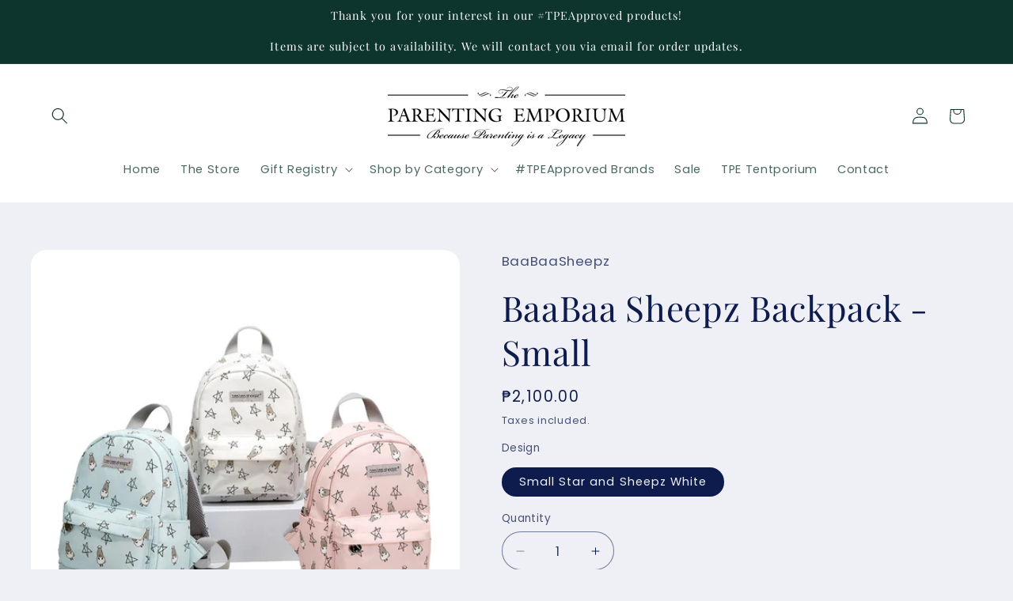

--- FILE ---
content_type: text/javascript; charset=utf-8
request_url: https://shop.theparentingemporium.com/products/baabaa-sheepz-backpack-small.js?currency=PHP&country=PH
body_size: 247
content:
{"id":8394745577749,"title":"BaaBaa Sheepz Backpack - Small","handle":"baabaa-sheepz-backpack-small","description":"\u003cmeta charset=\"utf-8\"\u003e\n\u003cp\u003eSize: 19cm (Width) x 26cm (Height) x 9cm (Depth)\u003c\/p\u003e\n\u003cp\u003eMaterial : 100% Cotton PVC Coating\u003c\/p\u003e\n\u003cp\u003eWash \u0026amp; Care: Wipe Clean Only\u003c\/p\u003e","published_at":"2025-06-07T14:17:03+08:00","created_at":"2023-07-21T21:41:37+08:00","vendor":"BaaBaaSheepz","type":"","tags":["Non-Food"],"price":210000,"price_min":210000,"price_max":210000,"available":true,"price_varies":false,"compare_at_price":null,"compare_at_price_min":0,"compare_at_price_max":0,"compare_at_price_varies":false,"variants":[{"id":45427369246997,"title":"Small Star and Sheepz White","option1":"Small Star and Sheepz White","option2":null,"option3":null,"sku":"","requires_shipping":false,"taxable":true,"featured_image":null,"available":true,"name":"BaaBaa Sheepz Backpack - Small - Small Star and Sheepz White","public_title":"Small Star and Sheepz White","options":["Small Star and Sheepz White"],"price":210000,"weight":0,"compare_at_price":null,"inventory_management":null,"barcode":null,"requires_selling_plan":false,"selling_plan_allocations":[]}],"images":["\/\/cdn.shopify.com\/s\/files\/1\/0739\/9994\/1909\/products\/BBZ_BACKPACK_SMALL_58413588-7059-46d1-bad6-524fd77c6300.jpg?v=1689946900"],"featured_image":"\/\/cdn.shopify.com\/s\/files\/1\/0739\/9994\/1909\/products\/BBZ_BACKPACK_SMALL_58413588-7059-46d1-bad6-524fd77c6300.jpg?v=1689946900","options":[{"name":"Design","position":1,"values":["Small Star and Sheepz White"]}],"url":"\/products\/baabaa-sheepz-backpack-small","media":[{"alt":null,"id":34143728763157,"position":1,"preview_image":{"aspect_ratio":1.0,"height":800,"width":800,"src":"https:\/\/cdn.shopify.com\/s\/files\/1\/0739\/9994\/1909\/products\/BBZ_BACKPACK_SMALL_58413588-7059-46d1-bad6-524fd77c6300.jpg?v=1689946900"},"aspect_ratio":1.0,"height":800,"media_type":"image","src":"https:\/\/cdn.shopify.com\/s\/files\/1\/0739\/9994\/1909\/products\/BBZ_BACKPACK_SMALL_58413588-7059-46d1-bad6-524fd77c6300.jpg?v=1689946900","width":800}],"requires_selling_plan":false,"selling_plan_groups":[]}

--- FILE ---
content_type: application/x-javascript; charset=utf-8
request_url: https://bundler.nice-team.net/app/shop/status/49866f.myshopify.com.js?1764011103
body_size: -383
content:
var bundler_settings_updated='1759320884c';

--- FILE ---
content_type: text/javascript; charset=utf-8
request_url: https://shop.theparentingemporium.com/products/baabaa-sheepz-backpack-small.js?currency=PHP&country=PH
body_size: -210
content:
{"id":8394745577749,"title":"BaaBaa Sheepz Backpack - Small","handle":"baabaa-sheepz-backpack-small","description":"\u003cmeta charset=\"utf-8\"\u003e\n\u003cp\u003eSize: 19cm (Width) x 26cm (Height) x 9cm (Depth)\u003c\/p\u003e\n\u003cp\u003eMaterial : 100% Cotton PVC Coating\u003c\/p\u003e\n\u003cp\u003eWash \u0026amp; Care: Wipe Clean Only\u003c\/p\u003e","published_at":"2025-06-07T14:17:03+08:00","created_at":"2023-07-21T21:41:37+08:00","vendor":"BaaBaaSheepz","type":"","tags":["Non-Food"],"price":210000,"price_min":210000,"price_max":210000,"available":true,"price_varies":false,"compare_at_price":null,"compare_at_price_min":0,"compare_at_price_max":0,"compare_at_price_varies":false,"variants":[{"id":45427369246997,"title":"Small Star and Sheepz White","option1":"Small Star and Sheepz White","option2":null,"option3":null,"sku":"","requires_shipping":false,"taxable":true,"featured_image":null,"available":true,"name":"BaaBaa Sheepz Backpack - Small - Small Star and Sheepz White","public_title":"Small Star and Sheepz White","options":["Small Star and Sheepz White"],"price":210000,"weight":0,"compare_at_price":null,"inventory_management":null,"barcode":null,"requires_selling_plan":false,"selling_plan_allocations":[]}],"images":["\/\/cdn.shopify.com\/s\/files\/1\/0739\/9994\/1909\/products\/BBZ_BACKPACK_SMALL_58413588-7059-46d1-bad6-524fd77c6300.jpg?v=1689946900"],"featured_image":"\/\/cdn.shopify.com\/s\/files\/1\/0739\/9994\/1909\/products\/BBZ_BACKPACK_SMALL_58413588-7059-46d1-bad6-524fd77c6300.jpg?v=1689946900","options":[{"name":"Design","position":1,"values":["Small Star and Sheepz White"]}],"url":"\/products\/baabaa-sheepz-backpack-small","media":[{"alt":null,"id":34143728763157,"position":1,"preview_image":{"aspect_ratio":1.0,"height":800,"width":800,"src":"https:\/\/cdn.shopify.com\/s\/files\/1\/0739\/9994\/1909\/products\/BBZ_BACKPACK_SMALL_58413588-7059-46d1-bad6-524fd77c6300.jpg?v=1689946900"},"aspect_ratio":1.0,"height":800,"media_type":"image","src":"https:\/\/cdn.shopify.com\/s\/files\/1\/0739\/9994\/1909\/products\/BBZ_BACKPACK_SMALL_58413588-7059-46d1-bad6-524fd77c6300.jpg?v=1689946900","width":800}],"requires_selling_plan":false,"selling_plan_groups":[]}